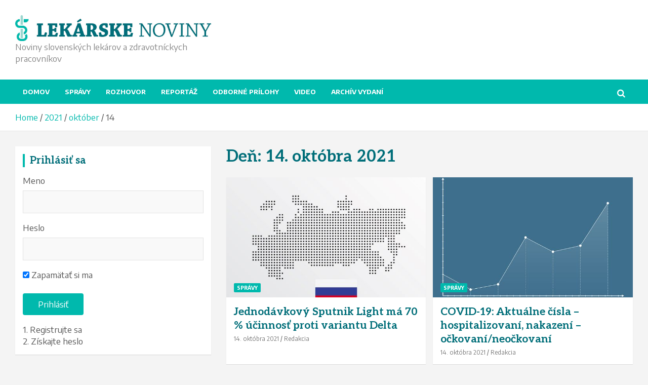

--- FILE ---
content_type: text/html; charset=utf-8
request_url: https://www.google.com/recaptcha/api2/aframe
body_size: 269
content:
<!DOCTYPE HTML><html><head><meta http-equiv="content-type" content="text/html; charset=UTF-8"></head><body><script nonce="rT2kAJv2RW_qG6RmTBNVIw">/** Anti-fraud and anti-abuse applications only. See google.com/recaptcha */ try{var clients={'sodar':'https://pagead2.googlesyndication.com/pagead/sodar?'};window.addEventListener("message",function(a){try{if(a.source===window.parent){var b=JSON.parse(a.data);var c=clients[b['id']];if(c){var d=document.createElement('img');d.src=c+b['params']+'&rc='+(localStorage.getItem("rc::a")?sessionStorage.getItem("rc::b"):"");window.document.body.appendChild(d);sessionStorage.setItem("rc::e",parseInt(sessionStorage.getItem("rc::e")||0)+1);localStorage.setItem("rc::h",'1763856265430');}}}catch(b){}});window.parent.postMessage("_grecaptcha_ready", "*");}catch(b){}</script></body></html>